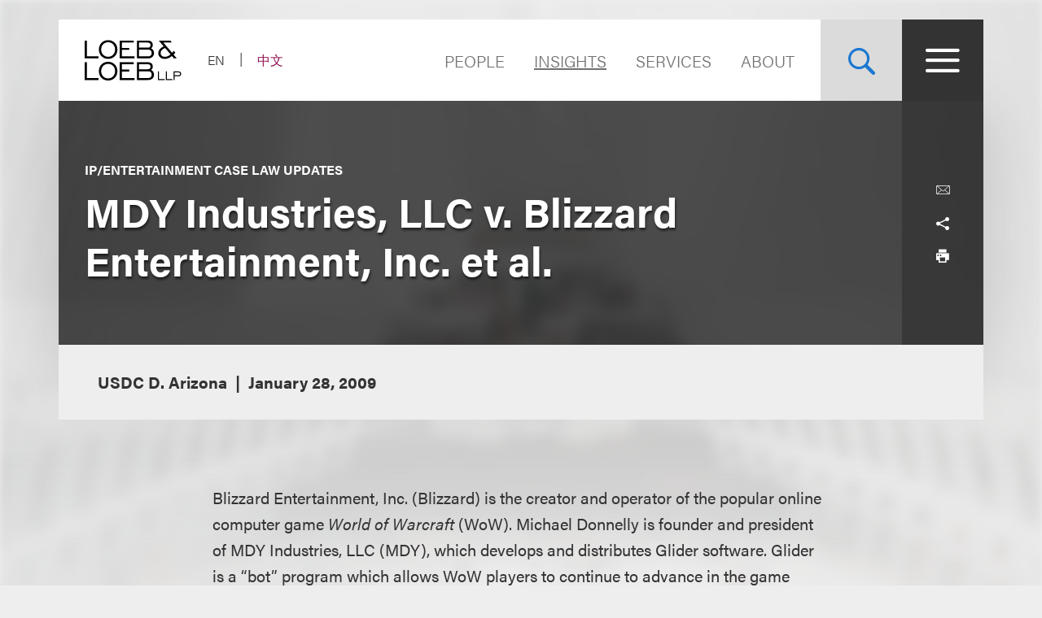

--- FILE ---
content_type: text/css
request_url: https://www.loeb.com/assets/main/public/styles/print.v-cbhwxy0fifal4cbk0zlgq.css
body_size: 3148
content:
@charset "UTF-8";a,address,article,aside,audio,b,blockquote,body,canvas,caption,center,dd,del,details,dfn,div,dl,dt,em,embed,fieldset,figcaption,figure,footer,form,h1,h2,h3,h4,h5,h6,header,html,i,iframe,img,label,legend,li,mark,menu,nav,object,ol,output,p,pre,q,ruby,s,samp,section,small,span,strike,strong,table,tbody,td,tfoot,th,thead,tr,u,ul,var,video{border:0;box-sizing:border-box;font:inherit;font-size:100%;margin:0;padding:0;vertical-align:baseline}b,strong{font-weight:700}em,i{font-style:italic}article,aside,details,figcaption,figure,footer,header,menu,nav,section{display:block}body{line-height:1.1}ul{list-style:none}blockquote,q{quotes:none}blockquote:after,blockquote:before,q:after,q:before{content:"";content:none}table{border-collapse:collapse;border-spacing:0}button,input[type],select,textarea{-webkit-appearance:none;border-radius:0;border-style:solid}button{padding:0}input[type=text]::-ms-clear,input[type=text]::-ms-reveal{display:none;height:0;width:0}input[type=search]::-webkit-search-cancel-button,input[type=search]::-webkit-search-decoration,input[type=search]::-webkit-search-results-button,input[type=search]::-webkit-search-results-decoration{display:none}input[type=range]::-ms-track{-webkit-appearance:none;background:transparent;color:transparent;overflow:visible}input[type=range]::-moz-range-track{-moz-appearance:none;background:transparent;color:transparent;overflow:visible}input[type=range]{-webkit-appearance:none;background:transparent;color:transparent;overflow:visible}input[type=range]:focus::-webkit-slider-runnable-track{background:transparent;border:transparent}*,:after,:before{box-sizing:border-box}body,html{font-size:16px;height:100%;line-height:1.1}html{-webkit-tap-highlight-color:rgba(0,0,0,0)}body{-webkit-font-smoothing:antialiased;-moz-osx-font-smoothing:grayscale;background-color:#eee;color:#333;font-family:acumin-pro,sans-serif;font-weight:lighter;position:relative;text-rendering:optimizeLegibility}body:has(.page__main--landing){overflow-x:hidden}#__layout,#__nuxt{height:100%}.hidden,[v-cloak]{display:none!important}button,input,select,textarea{font-family:inherit;font-size:inherit;line-height:inherit}a{color:#1a78d1;cursor:pointer;text-decoration:none;transition:color .4s ease,background-color .4s ease}a--active,a:hover{color:#0c3760}a:focus,a:not(.nolink):active,a:not(.nolink):hover{text-decoration:none}[tabindex="0"]:focus,a:focus,button:focus,input:focus,select:focus,textarea:focus{outline:1px dotted hsla(0,6%,87%,.9);outline-offset:0}figure{margin:0}img{max-width:100%;vertical-align:middle}[role=button],button{cursor:pointer}button{background:none;border:none}.clearfix:after{clear:both;content:" ";display:table}input::-ms-clear,input::-ms-reveal{display:none;height:0;width:0}input::-webkit-search-cancel-button,input::-webkit-search-decoration,input::-webkit-search-results-button,input::-webkit-search-results-decoration{display:none}input[placeholder]{text-overflow:ellipsis}#onetrust-consent-sdk #onetrust-banner-sdk,#onetrust-consent-sdk #ot-sdk-btn-floating.ot-floating-button,.accordion .icon,.carousel-jumbo,.contact-locations,.footer .brand--footer,.footer .nav,.fullpanel,.header .button,.header .nav,.listing-articles__view-all,.section--lt-related,.sidenav,.sr-only,.sr-skip-to{display:none}html{font-size:100%}body{background-color:#fff;font-size:12pt;font-weight:400;line-height:1.5}.fontsize__h1,.hero__title{font-size:28pt;font-weight:700}.fontsize__h2,.related-block__heading-title{font-size:14pt;font-weight:700}.accordion__link,.fontsize--4,.fontsize__h3{font-size:12pt;font-weight:700}.fontsize__h4{font-size:12pt}.fontsize__h5{font-size:11pt;font-weight:700}.fontsize__h6{font-size:10pt}.header{margin-bottom:2rem}.header .brand__content{display:inline-block}.header .brand__logo{display:block;margin:0;max-width:100%;padding:0;width:9.375rem}.richtext a{text-decoration:underline}.richtext+.richtext{margin-top:3rem}.richtext--lead{font-size:1.25rem}.richtext h1,.richtext h2,.richtext h3,.richtext h4,.richtext h5,.richtext h6,.richtext__h1,.richtext__h2,.richtext__h3,.richtext__h4,.richtext__h5,.richtext__h6{font-size:normal;font-weight:600;line-height:normal;margin-bottom:1.25rem}.richtext h1,.richtext__h1{font-size:28pt}.richtext h2,.richtext__h2{font-size:14pt}.richtext h3,.richtext h4,.richtext__h3,.richtext__h4{font-size:12pt}.richtext h5,.richtext__h5{font-size:11pt}.richtext h6,.richtext__h6{font-size:10pt}.richtext p,.richtext__p{margin-bottom:2rem}.richtext :last-child{margin-bottom:0}.richtext hr,.richtext__hr{border:0;border-top:1px solid gray;margin-bottom:2rem;margin-top:2rem}.richtext .blockquote,.richtext blockquote{border:2px solid #979797;border-width:2px 0;color:#931352;font-size:18pt;font-style:italic;line-height:1.4;margin:2rem 0;padding:2rem 0 2rem 3rem;position:relative}.richtext .blockquote:before,.richtext blockquote:before{color:#333;content:"“";font-size:3.125rem;font-weight:700;left:0;line-height:1;position:absolute}.richtext .cite,.richtext cite{color:#333;display:block;font-size:1rem;font-weight:700;margin-top:.5rem}.richtext .cite:before,.richtext cite:before{content:"—";margin-right:1em}.richtext ol,.richtext ul,.richtext__ol,.richtext__ul{margin-bottom:2rem}.richtext ol li,.richtext ul li,.richtext__ol li,.richtext__ul li{margin-bottom:1rem;margin-left:1.5em}.richtext ul,.richtext__ul{list-style:disc}.richtext ol,.richtext__ol{list-style:lower-alpha}.richtext em,.richtext__em{font-style:italic}.richtext strong,.richtext__strong{font-weight:700}.section{background-color:transparent;padding-bottom:3rem;position:relative}.section--no-relative{position:static}.section--no-padding{padding-bottom:0}.section--spacelineanim{padding-top:7.8125rem}.section--lt{background-color:#fff}.section--spaced-border{padding-bottom:2rem}.section--spaced-border+.section--spaced-border{border-top:1px solid #979797;padding-top:2rem}.title-list-block__title{margin-bottom:.5em}.title-list-block__option{font-size:10pt}.title-list-block__option+.title-list-block__option{margin-top:.25em}.hero__subtitle{font-size:14pt}.hero .herocols__row--center-tools{display:none}.profile-hero{display:flex;flex-direction:column;padding-left:14.375rem;position:relative;width:100%}.profile-hero__content,.profile-hero__primary{align-content:center;align-items:center;display:flex;flex-wrap:wrap;padding:1em 3.125rem}.profile-hero__title{font-size:1.75rem}.profile-hero__subtitle{font-size:14pt}.profile-hero__figure{height:18.75rem;left:0;overflow:hidden;position:absolute;top:0;width:14.375rem}.profile-hero__snapshot{height:100%;left:50%;max-width:none;position:absolute;transform:translateX(-50%);width:auto}.profile-hero__locations{margin-bottom:.5em}.profile-hero__location{color:#1a78d1;font-weight:700;margin-right:1em}.profile-hero__location:after{content:"|";font-weight:400;margin-left:.5em;position:absolute}.profile-hero__location:last-child:after{display:none}.profile-hero__phone-label{font-weight:600}.profile-hero__phone{color:#333}.profile-hero__phone-option{margin-right:1em;margin-top:.5em}.profile-hero__utility-links{align-items:center;display:flex;flex-wrap:wrap}.profile-hero__title{font-size:2.25rem;width:100%}.profile-hero__contact{width:100%}.profile-hero .social-links,.profile-hero__primary-col--small,.profile-hero__services-toggle,.profile-hero__vcard{display:none}.profile-hero .services-panel{height:auto!important;padding:1em 3.125rem}.profile-hero .services-panel__list{float:left;width:45%}.profile-hero .services-panel__list li+li{margin-top:.5rem}.profile-hero .services-panel__list+.services-panel__list{padding-left:3.125rem}.pdf-page{display:block;position:static}.pdf-page__columns{display:flex;flex-wrap:nowrap;justify-content:space-between}.pdf-page__column-main{flex-grow:1;padding-right:3rem}.pdf-page__column-sidebar{flex-shrink:0;width:24%}.listing-articles__title{line-height:1.3}.listing-articles__option{border-bottom:thin solid #979797;display:flex;flex-flow:row nowrap;font-weight:400;margin-bottom:2rem;padding-bottom:2rem}.listing-articles__abstract,.listing-articles__meta{margin-top:.5rem}.listing-articles__meta-item{display:inline}.listing-articles__abstract{line-height:1.4}.listing-articles__view-all{color:#333;font-weight:700}.listing-articles__content{flex-grow:1}.listing-articles__figure{flex-shrink:0;margin-bottom:0;max-width:40%;padding-right:2rem}.listing-articles time.listing-articles__meta-item{display:inline-block;font-weight:700}.listing-articles time.listing-articles__meta-item~.listing-articles__meta-item:before{content:"—";margin-right:.25em}.related-block__heading{color:#931352;margin-bottom:2rem;overflow:hidden;text-transform:uppercase}.related-block__heading-title{display:inline-block;line-height:1.2;position:relative;text-transform:uppercase}.related-block__heading-title:after{border-top:2px solid #931352;content:"";display:block;left:100%;margin-left:1em;position:absolute;top:50%;transform:translateZ(0);width:66vw}.content-combo+.content-combo{margin-top:2rem}.content-combo__heading{line-height:1.2;margin-bottom:.875rem}.content-combo__list{font-weight:400;line-height:1.3}.content-combo__list li{margin-bottom:.625rem}.content-combo__list li:last-child{margin-bottom:0}.content-combo--with-border+.content-combo--with-border{margin-top:2rem;padding-top:2rem}.key-contacts__heading{margin-bottom:1rem}.key-contacts__item+.key-contacts__item,.key-contacts__main+.key-contacts__main{margin-top:2rem}.key-contacts__listing{padding-top:2rem}.key-contacts__view-all{display:none}.contact-card{align-items:stretch;color:#333;display:flex;flex-flow:row nowrap;font-weight:400;height:100%;justify-content:flex-start;max-width:none;min-height:14.375rem;width:100%}.contact-card__figure{height:14.375rem;min-height:14.375rem}.contact-card__img{display:block;height:100%;left:50%;max-width:none;position:relative;transform:translateX(-50%);width:auto}.contact-card__link{color:inherit;transition:inherit}.contact-card__heading{margin-bottom:1rem}.contact-card__content{background-color:#fff;border:1px solid #979797;border-top:none;font-size:1.125rem;line-height:1.4;padding:1rem 1.5rem;position:relative;width:100%;z-index:2}.contact-card__name{line-height:1.2;margin-bottom:.5rem}.contact-card__email,.contact-card__phone{display:block;margin-top:.5rem}.contact-card__abstract{display:none}.contact-card__office{color:#1a78d1;display:inline-block}.contact-card__figure{flex:0 0 auto;height:auto;overflow:hidden;position:relative;width:14.375rem}.contact-card__figure:before{background-color:rgba(26,120,209,.3);bottom:0;content:"";display:block;left:0;opacity:0;position:absolute;right:0;top:0;transition:opacity .3s cubic-bezier(.165,.84,.44,1);z-index:2}.contact-card__figure+.contact-card__content{border-left:0;flex:1 1}.contact-card__figure+.contact-card__content:before{border-color:currentcolor #000 currentcolor #fff;border-style:none solid;border-width:0 .625rem;content:"";height:3px;left:-.625rem;margin-left:0;margin-top:-1px;position:absolute;top:50%;width:0}.contact-card__img{position:absolute}.contact-card__content{border-top:1px solid #979797;display:inline-flex;flex-direction:column;flex-grow:1;justify-content:center;padding:2rem 1.5rem 2rem 2rem}.contact-card__meta{display:inline-flex;flex-wrap:wrap;margin-top:.5rem}.contact-card__phone{margin-right:1.5rem;margin-top:0}.contact-card:hover{color:#1a78d1}.contact-card:hover .contact-card__figure:before{opacity:1;transition-duration:.5s}.contact-card:hover .contact-card__content:after{width:4.375rem}.contact-card__link{transition:color .4s cubic-bezier(.165,.84,.44,1)}.contact-card__link:hover{color:#0c3760}.credentials__block{border-bottom:thin solid #979797;margin-bottom:2rem;padding-bottom:2rem}.accordion__content{max-height:none!important}.accordion__item+.accordion__item{margin-top:2rem}.grid__item{padding-bottom:2rem}.search-landing__sitesearch .CoveoSearchInterface .coveo-main-section .coveo-facet-column{display:none}.search-landing__sitesearch .CoveoSearchInterface .coveo-results-column .results-listing__option{list-style:none}.search-landing__sitesearch .sidenav{display:block}.search-landing__sitesearch .sidenav__item{display:inline-block}.search-landing__sitesearch .sidenav__btn--active{font-weight:700}.search-landing__sitesearch .sidenav__select{display:none}
/*# sourceMappingURL=print.css.map */
